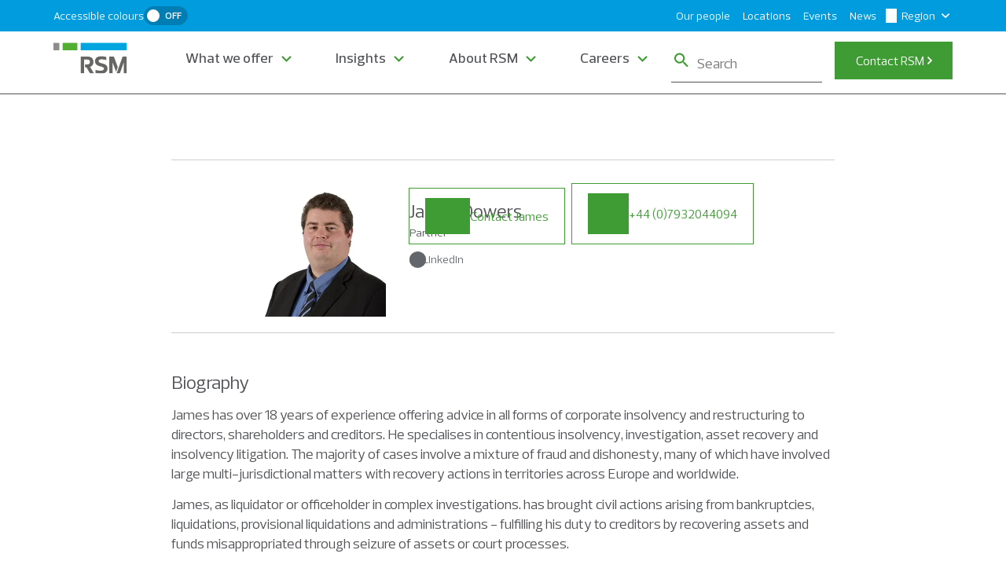

--- FILE ---
content_type: text/html; charset=utf-8
request_url: https://www.rsmuk.com/our-people/james-dowers
body_size: 896
content:
<!DOCTYPE html>
<html>
  <head>
    <title>James Dowers - our people | RSM UK</title>
    <link rel="canonical" href="https://www.rsmuk.com/our-people/james-dowers">
    <meta name="description" content="James is a partner based in our London office with over 18 years of experience offering advice in all forms of corporate insolvency and restructuring to directors, shareholders and creditors.">
    <meta property="og:title" content="James Dowers - our people | RSM UK">
    <meta property="og:description" content="James is a partner based in our London office with over 18 years of experience offering advice in all forms of corporate insolvency and restructuring to directors, shareholders and creditors.">
    <meta property="og:url" content="https://www.rsmuk.com/our-people/james-dowers">
    <meta property="og:image" content="https://www.rsmuk.com/our-people/media_142aaef7dd07a76ac2ae7598d04c3c9eb851ed145.jpg?width=1200&#x26;format=pjpg&#x26;optimize=medium">
    <meta property="og:image:secure_url" content="https://www.rsmuk.com/our-people/media_142aaef7dd07a76ac2ae7598d04c3c9eb851ed145.jpg?width=1200&#x26;format=pjpg&#x26;optimize=medium">
    <meta name="twitter:card" content="summary_large_image">
    <meta name="twitter:title" content="James Dowers - our people | RSM UK">
    <meta name="twitter:description" content="James is a partner based in our London office with over 18 years of experience offering advice in all forms of corporate insolvency and restructuring to directors, shareholders and creditors.">
    <meta name="twitter:image" content="https://www.rsmuk.com/our-people/media_142aaef7dd07a76ac2ae7598d04c3c9eb851ed145.jpg?width=1200&#x26;format=pjpg&#x26;optimize=medium">
    <meta name="breadcrumbs" content="true">
    <meta name="published-time" content="2025-06-27T23:46:17.928Z">
    <meta name="modified-time" content="2025-06-17T21:30:25.859Z">
    <meta name="viewport" content="width=device-width, initial-scale=1">
    <script src="/scripts/aem.js" type="module"></script>
    <script src="/scripts/scripts.js" type="module"></script>
    <link rel="stylesheet" href="/styles/styles.css">
  </head>
  <body>
    <header></header>
    <main>
      <div>
        <div class="profile-block">
          <div>
            <div>
              <picture>
                <source type="image/webp" srcset="./media_142aaef7dd07a76ac2ae7598d04c3c9eb851ed145.jpg?width=2000&#x26;format=webply&#x26;optimize=medium" media="(min-width: 600px)">
                <source type="image/webp" srcset="./media_142aaef7dd07a76ac2ae7598d04c3c9eb851ed145.jpg?width=750&#x26;format=webply&#x26;optimize=medium">
                <source type="image/jpeg" srcset="./media_142aaef7dd07a76ac2ae7598d04c3c9eb851ed145.jpg?width=2000&#x26;format=jpg&#x26;optimize=medium" media="(min-width: 600px)">
                <img loading="lazy" alt="" src="./media_142aaef7dd07a76ac2ae7598d04c3c9eb851ed145.jpg?width=750&#x26;format=jpg&#x26;optimize=medium" width="360" height="361">
              </picture>
            </div>
          </div>
          <div>
            <div>
              <p>James Dowers</p>
              <p>Partner</p>
              <p>+44 (0)7932044094</p>
            </div>
          </div>
          <div>
            <div><a href="https://uk.linkedin.com/in/james-dowers-4a289091"><span class="icon icon-linkedin"></span>LinkedIn</a></div>
          </div>
          <div>
            <div>inquiry-categories:new-business-enquiry</div>
          </div>
          <div>
            <div>true</div>
          </div>
        </div>
        <div class="section-metadata">
          <div>
            <div>style</div>
            <div>container-w-844</div>
          </div>
        </div>
      </div>
      <div>
        <h3 id="biography">Biography</h3>
        <p>James has over 18 years of experience offering advice in all forms of corporate insolvency and restructuring to directors, shareholders and creditors. He specialises in contentious insolvency, investigation, asset recovery and insolvency litigation. The majority of cases involve a mixture of fraud and dishonesty, many of which have involved large multi-jurisdictional matters with recovery actions in territories across Europe and worldwide.</p>
        <p>James, as liquidator or officeholder in complex investigations. has brought civil actions arising from bankruptcies, liquidations, provisional liquidations and administrations - fulfilling his duty to creditors by recovering assets and funds misappropriated through seizure of assets or court processes.</p>
        <p>James is a licensed Insolvency Practitioner, a member of the ICAEW as well as the Association of Business Recovery Practitioners. He is a regular speaker at seminars educating Government departments, solicitors and other creditors in all aspects of insolvency.</p>
        <div class="section-metadata">
          <div>
            <div>style</div>
            <div>container-w-844</div>
          </div>
        </div>
      </div>
      <div>
        <div class="section-metadata">
          <div>
            <div></div>
          </div>
        </div>
      </div>
      <div>
        <div class="section-metadata">
          <div>
            <div></div>
          </div>
        </div>
      </div>
    </main>
    <footer></footer>
  </body>
</html>


--- FILE ---
content_type: text/html; charset=utf-8
request_url: https://www.rsmuk.com/footer.plain.html
body_size: 694
content:

<div>
  <div class="columns">
    <div>
      <div>
        <h3 id="the-power-of-being-understood">THE POWER OF BEING UNDERSTOOD</h3>
        <h4 id="audit--tax--consulting">Audit | Tax | Consulting</h4>
      </div>
      <div>
        <p><a href="/"><span class="icon icon-logomark"></span></a></p>
        <h4 id="follow-rsmuk-insta-linkedin-youtube">Follow RSMUK:<a href="https://www.instagram.com/rsm.uk/"><span class="icon icon-insta"></span></a><a href="https://www.linkedin.com/company/rsm-uk"><span class="icon icon-linkedin"></span></a><a href="http://www.youtube.com/c/Rsmuk1"><span class="icon icon-youtube"></span></a></h4>
      </div>
    </div>
  </div>
  <div class="section-metadata">
    <div>
      <div></div>
    </div>
  </div>
</div>
<div>
  <div class="columns">
    <div>
      <div>
        <h3 id="rsm-links">RSM Links</h3>
        <ul>
          <li><a href="/offices" title="Local offices">Local offices</a></li>
          <li><a href="/misuse-of-rsm-name-and-brand" title="Misuse of RSM name and brand">Fraud alert – telephone and email scams</a></li>
          <li><a href="https://news.rsmuk.com/preference-centre/" title="Choose your email preferences">Choose your email preferences</a></li>
          <li><a href="/gender-pay-gap-information" title="Gender pay gap information">Gender pay gap information</a></li>
          <li><a href="https://shareauction.rsmuk.com/" title="RSM shareholder login">RSM shareholder login</a></li>
          <li><a href="/our-people" title="Our people">Our people</a></li>
          <li><a href="/accessibility" title="Accessibility">Accessibility</a></li>
          <li><a href="/about-rsm/our-reports/our-transparency-reports" title="Our transparency reports">Our transparency reports</a></li>
          <li><a href="/freedom-of-information-and-environmental-information" title="Freedom of Information and Environmental Information">Freedom of Information and Environmental Information</a></li>
          <li><a href="https://www.rsmlink.global/" title="RSM member login">RSM member login</a></li>
        </ul>
      </div>
      <div>
        <h3 id="international-services">International services</h3>
        <ul>
          <li><a href="/what-we-offer/services/audit-services" title="Audit services">Audit services</a></li>
          <li><a href="/what-we-offer/services/deal-services" title="Audit services">Deal services</a></li>
          <li><a href="/what-we-offer/services/consulting/forensic-and-investigation-services" title="Audit services">Forensic and investigation services</a></li>
          <li><a href="/what-we-offer/services/tax/people-advisory-services" title="Audit services">People advisory services</a></li>
          <li><a href="/what-we-offer/services/consulting/risk-and-governance" title="Audit services">Risk and governance</a></li>
          <li><a href="/what-we-offer/services/consulting/business-transformation" title="Audit services">Business transformation</a></li>
          <li><a href="/what-we-offer/services/consulting/finance-function-support" title="Finance function support">Finance function support</a></li>
          <li><a href="/what-we-offer/services/tax/legal-services" title="Legal services">Legal services</a></li>
          <li><a href="/what-we-offer/services/consulting/restructuring" title="Restructuring">Restructuring</a></li>
          <li><a href="/what-we-offer/services/tax" title="Tax">Tax</a></li>
        </ul>
      </div>
      <div>
        <h3 id="worldwide-locations">Worldwide locations</h3>
        <ul>
          <li><a href="https://www.rsm.global/africa" title="Africa">Africa</a></li>
          <li><a href="https://www.rsm.global/asiapacific" title="Africa">Asia Pacific</a></li>
          <li><a href="https://www.rsm.global/europe" title="Africa">Europe</a></li>
          <li><a href="https://www.rsm.global/latinamerica/en/region/latin-america" title="Africa">Latin America</a></li>
          <li><a href="https://www.rsm.global/mena" title="Africa">Middle East and North Africa</a></li>
          <li><a href="https://www.rsm.global/northamerica" title="Africa">North America</a></li>
        </ul>
      </div>
    </div>
  </div>
  <div class="section-metadata">
    <div>
      <div></div>
    </div>
  </div>
</div>
<div>
  <p>The UK group of companies and LLPs trading as RSM is a member of the RSM network. RSM is the trading name used by the members of the RSM network. Each member of the RSM network is an independent accounting and consulting firm which practises in its own right. The RSM network is not itself a separate legal entity in any jurisdiction. <a href="/legal-statements">Read more</a></p>
  <div class="columns">
    <div>
      <div>© 2026 RSM UK Group LLP. All rights reserved.</div>
      <div>
        <ul>
          <li><a href="/legal-statements">Legal statements</a></li>
          <li><a href="/privacy-and-cookies">Privacy and cookies</a></li>
          <li><a href="/slavery-and-human-trafficking">Slavery and human trafficking</a></li>
        </ul>
      </div>
    </div>
  </div>
  <div class="section-metadata">
    <div>
      <div></div>
    </div>
  </div>
</div>


--- FILE ---
content_type: text/css; charset=utf-8
request_url: https://www.rsmuk.com/blocks/columns/columns.css
body_size: 577
content:
.section.grey-bg.columns-container {
    background-color: var(--rsm-extra-light-grey);
    padding-bottom: 70px;
}

.columns > div {
    display: flex;
    flex-direction: column;
}

.columns > div > div {
    order: 1;
}

main .columns > div > div {
    margin-bottom: 30px;
}

.columns > div > .columns-img-col {
    order: 0;
}

.columns.unset-height div img {
    max-height: unset;
    width: 100%;
}

.columns > div > .columns-img-col img {
    display: block;
}

.columns .column-img {
    margin-top: 0;
    display: flex;
}

.columns.centredh-img .column-img {
    align-items: center;
}

.columns.centredv-img .column-img {
    justify-content: center;
}

.columns.top-img .column-img {
    align-items: flex-start;
}

.columns.bottom-img .column-img {
    align-items: flex-end;
}

.columns.left-img .column-img {
    justify-content: flex-start;
}

.columns.right-img .column-img {
    justify-content: flex-end;
}

.columns.left-text .column-title,
.columns.left-text .column-text {
    text-align: left;
}

.columns.centredv-text .column-title,
.columns.centredv-text .column-text {
    text-align: center;
}

.columns.right-text .column-title,
.columns.right-text .column-text {
    text-align: right;
}

.columns h2 {
    color: var(--rsm-blue);
}

.columns.grey-background {
    background-color: var(--rsm-extra-extra-light-grey);
}

.columns.grey-background > div {
    display: flex;
}

.columns.grey-background > div > div {
    margin-bottom: unset;
}

:is(.tabs, .accordion) .columns > div div:not(.columns-img-col) {
    gap: 0;
    padding: 0 20px;
}

.columns.grey-background > div div:not(.columns-img-col) {
    gap: 0;
    padding: 20px;
}

.tabs .contents-wrapper .container-w-844 .columns > div {
    gap: 24px;
}

.tabs .contents-wrapper .container-w-844 .columns > div > div {
    padding: 20px 0;
}

main
    > :is(.section.tabs-wrapper)
    .container-w-844
    > div:has(.columns.grey-background) {
    padding: unset;
}

:is(.tab .tab-content, .accordion-item .accordion-body) .columns-container.contents {
    margin-top: 0;
}

:is(.tabs, .accordion) .columns.centredh-img:not(.unset-height) .columns-img-col img {
    margin: 0 auto;
}

:is(.tabs, .accordion) .columns.centredv-img:not(.unset-height) .columns-img-col {
    margin: auto 0;
    height: 100%;
}

:is(.tabs, .accordion) .columns.right-img:not(.unset-height) .columns-img-col img {
    margin: auto;
    margin-right: 0;
}

:is(.tab .tab-content, .accordion-item .accordion-body):has(.columns) {
    padding: 0;
}


:is(.tabs, .accordion) .contents-wrapper:has(.columns.grey-background) .columns-container {
    margin: 0;
}

:is(.tabs, .accordion) .columns.unset-height .column-img {
    height: 100%;
    margin-bottom: 0;
}

@media (max-width: 986px) {
    .columns.hlayout > div {
        flex-flow: row wrap;
        gap: 24px;
    }

    .columns.hlayout.centredv-img > div {
        justify-content: center;
    }
}

@media (min-width: 987px) {
    .columns > div {
        flex-direction: unset;
        gap: 24px;
    }

    .columns > div > div {
        flex: 1;
        order: unset;
        position: relative;
        height: 100%;
    }

    .columns .column-img {
        margin-top: 0;
        display: flex;
        object-fit: contain;
        width: 100%;
    }

    .columns.grey-background {
        background-color: var(--rsm-extra-extra-light-grey);
    }

    :is(.tabs, .accordion) .columns > div {
        gap: 0;
        padding-right: 0;
        overflow: hidden;
    }

    .columns.grey-background > div > div {
        margin-bottom: unset;
    }

    :is(.tabs, .accordion) .columns > div > div {
        display: flex;
        flex-direction: column;
        flex: 1;
        width: 50%;
        max-width: 1280px;
        margin-bottom: 0;
    }

    .columns.grey-background > div div:not(.columns-img-col) {
        gap: 0;
        padding: 40px;
    }

    :is(.tabs, .accordion) .columns > div div:not(.columns-img-col) {
        gap: 0;
        padding: 40px;
    }

    :is(.tabs, .accordion) .columns .columns-img-col picture {
        height: 100%;
    }

    :is(.tabs, .accordion) .columns .columns-img-col img {
        display: block;
        object-fit: cover;
        width: auto;
        max-width: 100%;
        max-height: 100%;
    }

    :is(.tabs, .accordion) .columns.unset-height .columns-img-col img {
        height: 100%;
        width: 100%;
    }
}

@media (min-width: 1201px) {
    :is(.tabs, .accordion) .columns.unset-height .columns-img-col img {
        padding-left: 0;
        padding-right: 0;
    }
}


--- FILE ---
content_type: text/javascript; charset=utf-8
request_url: https://www.rsmuk.com/scripts/styleguide.js
body_size: -218
content:
import { buildBlock, decorateBlock, loadBlock } from './aem.js';

export default async function loadStyleGuide() {
  const styleGuideBlock = buildBlock('styleguide', '');
  document.querySelector('main').append(styleGuideBlock);
  decorateBlock(styleGuideBlock);

  return loadBlock(styleGuideBlock);
}


--- FILE ---
content_type: text/javascript; charset=utf-8
request_url: https://www.rsmuk.com/scripts/common/titleUtils.js
body_size: 133
content:
/**
 * Removes a trailing ' | RSK UK' from a title string.
 * @param {string} title - The original article title.
 * @returns {string} - The cleaned title.
 */
export default function formatTitle(title) {
  return title.replace(/\s*\|\s*RSM UK$/, '');
}

/**
 * Sets the title attribute of all <a> links on the page to their visible text.
 * Adds the url after "read more", title to be more descriptive.
 */
export function syncAllLinkTitles() {
  const links = document.querySelectorAll('a');
  links.forEach((link) => {
    const text = link.textContent.trim();
    if (!text) return;

    if (text.toLowerCase() === 'read more') {
      const href = link.getAttribute('href') || '';
      const description = href
        .replace(/^\//, '')
        .replace(/[-_]/g, ' ')
        .replace(/\..+$/, '')
        .replace(/\//g, ' ')
        .trim();

      link.setAttribute('title', `Read more about our ${description}`);
    } else {
      link.setAttribute('title', text);
    }
  });
}


--- FILE ---
content_type: text/javascript; charset=utf-8
request_url: https://www.rsmuk.com/scripts/common/schemas.js
body_size: 1024
content:
import { getConfigFile, addLdJsonScript } from './configUtils.js';

async function initOrgSchema() {
  const configData = await getConfigFile();

  function getConfigValue(key) {
    const items = configData.find((item) => item.key === key);
    return items ? items.value : undefined;
  }

  const orgName = getConfigValue('org-name');
  const orgUrl = getConfigValue('org-url');
  const orgTwitter = getConfigValue('org-twitter');
  const orgInsta = getConfigValue('org-insta');
  const orgYoutube = getConfigValue('org-youtube');
  const orgLinkedIn = getConfigValue('org-linkedin');
  const orgDesc = getConfigValue('org-description');
  const orgLogo = getConfigValue('org-logo');

  const schema = {
    '@context': 'https://schema.org',
    '@type': 'Organization',
    url: orgUrl,
    sameAs: [orgInsta, orgLinkedIn, orgTwitter, orgYoutube],
    logo: window.location.origin + orgLogo,
    name: orgName,
    description: orgDesc,
  };

  addLdJsonScript(schema);
}

async function initArticleSchema() {
  const getMeta = (name) => document.querySelector(`meta[name="${name}"]`)?.content || '';
  const getMetaProperty = (property) => document.querySelector(`meta[property="${property}"]`)?.content || '';

  const rawAuthors = getMeta('author').split(',')
    .map((item) => item.trim().replace('authors:', ''));

  const authorSchema = rawAuthors.map((authorSlug) => {
    const name = authorSlug
      .split('-')
      .map((part) => part.charAt(0).toUpperCase() + part.slice(1))
      .join(' ');

    return {
      '@type': 'Person',
      name,
      url: `https://rsmuk.com/our-people/${authorSlug}`,
    };
  });

  const type = window.location.href.includes('/news/') ? 'NewsArticle' : 'Article';

  const schema = {
    '@context': 'https://schema.org',
    '@type': type,
    headline: getMetaProperty('og:title'),
    image: getMetaProperty('og:image'),
    datePublished: getMeta('published-time'),
    dateModified: getMeta('modified-time'),
    author: authorSchema,
  };

  addLdJsonScript(schema);
}

async function initPeopleSchema() {
  const getMeta = (name) => document.querySelector(`meta[name="${name}"]`)?.content || '';
  const getMetaProperty = (property) => document.querySelector(`meta[property="${property}"]`)?.content || '';

  const rawSocialLinks = document.querySelectorAll('main div.profile-block > div:nth-child(3) div a');

  const socialHrefs = Array.from(rawSocialLinks, (link) => link.href);

  const schema = {
    '@context': 'https://schema.org',
    '@type': 'ProfilePage',
    dateCreated: getMeta('published-time'),
    dateModified: getMeta('modified-time'),
    mainEntity: {
      '@type': 'Person',
      name: getMeta('author'),
      image: getMetaProperty('og:image'),
      sameAs: socialHrefs,
    },
  };

  addLdJsonScript(schema);
}

async function initOfficeSchema() {
  const locationName = document.querySelector('main div.office > div:nth-child(3) > div');
  const rawAddress = document.querySelector('main div.office > div:nth-child(4) > div');
  const coordinates = document.querySelector('main div.office > div:nth-child(5) > div');
  const contact = document.querySelector('main div.office > div:nth-child(6) > div');
  const officeUrl = window.location.href;

  const address = rawAddress.innerHTML
    .replace(/<\/?p>/g, '') // Remove <p> and </p> tags
    .split(/<br\s*\/?>/i) // Split on <br>, allowing for variations like <br/> or <br>
    .map((line) => line.trim());

  const [latitude, longitude] = coordinates.textContent.split(',').map((coord) => coord.trim());

  const schema = {
    '@context': 'https://schema.org',
    '@type': 'LocalBusiness',
    name: 'rsmuk',
    address: {
      '@type': 'PostalAddress',
      streetAddress: `${address[0]}, ${address[1]}, ${address[2]}`,
      addressLocality: locationName.textContent,
      postalCode: address[4],
      addressCountry: 'GB',
    },
    geo: {
      '@type': 'GeoCoordinates',
      latitude,
      longitude,
    },
    url: officeUrl,
    telephone: contact.textContent,
  };

  addLdJsonScript(schema);
}

export default async function initSchema() {
  if (window.location.href.includes('/news/') || window.location.href.includes('/insights/')) {
    initArticleSchema();
    return;
  }

  if (window.location.href.includes('/our-people/')) {
    initPeopleSchema();
    return;
  }

  const urlPath = window.location.pathname;

  if (/^\/offices\/[^/]+/.test(urlPath)) {
    initOfficeSchema();
    return;
  }

  initOrgSchema();
}


--- FILE ---
content_type: text/javascript; charset=utf-8
request_url: https://www.rsmuk.com/blocks/footer/footer.js
body_size: 1108
content:
import { getMetadata } from '../../scripts/aem.js';
import { loadFragment } from '../fragment/fragment.js';
import { syncAllLinkTitles } from '../../scripts/common/titleUtils.js';

function addFooterClasses(block) {
  const footerFirstDiv = block.querySelector('.footer > div > div:nth-child(1)');
  footerFirstDiv.classList.add('footer-section-one');

  const footerLinks = block.querySelector('footer > div > div > div:nth-child(2)');
  footerLinks.classList.add('footer-links');

  const footerRights = block.querySelector('footer > div > div > div:nth-child(3)');
  footerRights.classList.add('footer-rights');

  const footerSocialIcons = block.querySelector('footer .footer-section-one div:nth-child(2)');
  footerSocialIcons.classList.add('footer-socials');
}

function bindEvents(block) {
  // Add classes to footer links and handle click events
  const footerLinksHeading = block.querySelectorAll('.footer-links h3');
  const footerLinksList = block.querySelectorAll('.footer-links > div > div > div > div ul');

  footerLinksList.forEach((list) => {
    list.classList.add('footer-links-list');
  });

  const handleFooterLinkClick = (heading, index) => {
    if (window.innerWidth < 900) {
      const list = footerLinksList[index];
      const isExpanded = heading.getAttribute('aria-expanded') === 'true';

      heading.setAttribute('aria-expanded', !isExpanded);
      heading.classList.toggle('clicked', !isExpanded);
      list.style.display = isExpanded ? 'none' : 'block';
    }
  };

  footerLinksHeading.forEach((heading, index) => {
    heading.setAttribute('aria-expanded', 'false');
    heading.classList.remove('clicked');
    heading.addEventListener('click', () => handleFooterLinkClick(heading, index));
  });
}

function handleLogoChange(block) {
  // Function to move footer logo based on screen size
  const footerTitle = block.querySelector('h3#the-power-of-being-understood');
  const footerTitleDiv = footerTitle.parentNode;
  const footerLogo = block.querySelector('footer .footer > div > div:nth-child(1) p');

  const linksHeading = block.querySelectorAll('.footer-links h3');
  const linksList = block.querySelectorAll('.footer-links .footer-links-list');
  const socialIcons = block.querySelector('.footer-socials');

  const moveLogo = (isMobile) => {
    if (isMobile) {
      footerTitleDiv.appendChild(footerLogo);
      return;
    }
    socialIcons.appendChild(footerLogo);
  };

  // Function to check window width and adjust footer layout
  const checkWidth = () => {
    const isMobile = window.innerWidth < 900;

    linksHeading.forEach((heading) => {
      heading.setAttribute('aria-expanded', !isMobile);
      heading.classList.toggle('clicked', false);
    });

    linksList.forEach((list) => {
      list.style.display = isMobile ? 'none' : 'block';
    });

    moveLogo(isMobile);
  };

  window.addEventListener('resize', checkWidth);
  checkWidth(); // Initial check
}

// function to add attributes to link
function addAttributesToLinks(block) {
  const footerAtagLinks = block.querySelectorAll('.footer > * a ');
  const footerRightsFirstLink = block.querySelector('.footer-rights > div:nth-child(1) a');

  if (footerRightsFirstLink) {
    footerRightsFirstLink.setAttribute('aria-label', 'Read more about our legal statements');
  }

  footerAtagLinks.forEach((a) => {
    if (a === footerRightsFirstLink) {
      return;
    }

    if (!a.hasAttribute('aria-label')) {
      if (a.href.includes('instagram.com')) {
        a.setAttribute('aria-label', 'Instagram');
      } else if (a.href.includes('linkedin.com')) {
        a.setAttribute('aria-label', 'LinkedIn');
      } else if (a.href.includes('twitter.com') || a.href.includes('x.com')) {
        a.setAttribute('aria-label', 'X (formerly Twitter)');
      } else if (a.href.includes('youtube.com')) {
        a.setAttribute('aria-label', 'YouTube');
      } else {
        a.setAttribute('aria-label', 'Social media link');
      }
    }
  });
}

/**
 * Loads and decorates the footer
 * @param {Element} block The footer block element
 */
export default async function decorate(block) {
  try {
    // Load footer as fragment
    const footerMeta = getMetadata('footer');
    const footerPath = footerMeta ? new URL(footerMeta, window.location).pathname : '/footer';
    const fragment = await loadFragment(footerPath);

    // Decorate footer DOM
    block.textContent = '';
    const footer = document.createElement('div');
    while (fragment.firstElementChild) footer.append(fragment.firstElementChild);
    block.append(footer);
  } catch (error) {
    /* eslint no-console: ["error", { allow: ["error"] }] */
    console.error('Error loading footer:', error);
  }

  addFooterClasses(block);
  addAttributesToLinks(block);
  bindEvents(block);
  handleLogoChange(block);
  syncAllLinkTitles();
}


--- FILE ---
content_type: text/javascript; charset=utf-8
request_url: https://www.rsmuk.com/blocks/columns/columns.js
body_size: 37
content:
export default function decorate(block) {
  const cols = [...block.firstElementChild.children];
  block.classList.add(`columns-${cols.length}-cols`);

  block.querySelectorAll('p').forEach((p) => {
    if (p.querySelector('img')) {
      p.classList.add('column-img');
    }
    if (!p.querySelector('img')) {
      p.classList.add('column-text');
    }
  });

  block.querySelectorAll('h1, h2, h3, h4, h5, h6').forEach((el) => {
    el.classList.add('column-title');
  });

  // setup image columns
  [...block.children].forEach((row) => {
    [...row.children].forEach((col) => {
      const pic = col.querySelector('picture');
      if (pic) {
        const picWrapper = pic.closest('div');
        if (picWrapper && picWrapper.children.length === 1) {
          // picture is only content in column
          picWrapper.classList.add('columns-img-col');
        }
      }
    });
  });
}


--- FILE ---
content_type: text/javascript; charset=utf-8
request_url: https://www.rsmuk.com/blocks/header/header-content/navigation.js
body_size: 4222
content:
import { getMetadata } from '../../../scripts/aem.js';
import { loadFragment } from '../../fragment/fragment.js';

export const isDesktop = window.matchMedia('(min-width: 1200px)');

export function closeOnEscape(e) {
  if (e.code === 'Escape') {
    const nav = document.getElementById('nav');
    const navSections = nav.querySelector('.nav-sections');
    const navSectionExpanded = navSections.querySelector('[aria-expanded="true"]');
    if (navSectionExpanded && isDesktop.matches) {
      // eslint-disable-next-line no-use-before-define
      toggleAllNavSections(navSections);
      navSectionExpanded.focus();
    } else if (!isDesktop.matches) {
      // eslint-disable-next-line no-use-before-define
      toggleMenu(nav, navSections);
      nav.querySelector('button').focus();
    }
  }
}

export function closeOnFocusLost(e) {
  const nav = e.currentTarget;
  if (!nav.contains(e.relatedTarget)) {
    const navSections = nav.querySelector('.nav-sections');
    const navSectionExpanded = navSections.querySelector('[aria-expanded="true"]');
    if (navSectionExpanded && isDesktop.matches) {
      // eslint-disable-next-line no-use-before-define
      toggleAllNavSections(navSections, false);
    } else if (!isDesktop.matches) {
      // eslint-disable-next-line no-use-before-define
      toggleMenu(nav, navSections, false);
    }
  }
}

export function openOnKeydown(e) {
  const focused = document.activeElement;
  const isNavDrop = focused.className === 'nav-drop';
  if (isNavDrop && (e.code === 'Enter' || e.code === 'Space')) {
    e.preventDefault();
    const dropExpanded = focused.getAttribute('aria-expanded') === 'true';
    // eslint-disable-next-line no-use-before-define
    toggleAllNavSections(focused.closest('.nav-sections'));
    focused.setAttribute('aria-expanded', dropExpanded ? 'false' : 'true');
  }
}

export function focusNavSection() {
  document.activeElement.addEventListener('keydown', openOnKeydown);
}

/**
 * Toggles all nav sections
 * @param {Element} sections The container element
 * @param {Boolean} expanded Whether the element should be expanded or collapsed
 */
export function toggleAllNavSections(sections, expanded = false) {
  sections
    .querySelectorAll('.nav-sections .default-content-wrapper > ul > li')
    .forEach((section) => {
      section.setAttribute('aria-expanded', expanded);
    });
}

/**
 * Clones cards for the currently active dropdown in desktop view.
 * @param {HTMLElement} nav The navigation element.
 */
export function cloneCards(nav, activeItem = null) {
  const cardsContainer = nav.querySelector('.cards-container');
  const cards = cardsContainer?.querySelectorAll('.cards-card-body ul li p');
  const hasCardLis = activeItem
    ? [activeItem.closest('[data-section="has-card"]')].filter(Boolean)
    : nav.querySelectorAll('[data-section="has-card"]');

  hasCardLis.forEach((hasCardLi) => {
    const hasCardUl = hasCardLi.querySelector('ul');
    if (!hasCardUl) return;
    hasCardUl.querySelectorAll('.cards-item').forEach((card) => card.remove());

    hasCardUl.querySelectorAll('li').forEach((liItem) => {
      liItem.classList.add('card-target');
      const liText = liItem.textContent.trim().toLowerCase();
      cards.forEach((cardTextElement) => {
        if (cardTextElement.textContent.trim().toLowerCase() === liText) {
          const cardWrapper = cardTextElement.closest('.cards.block');
          if (cardWrapper) {
            const clonedCardWrapper = cardWrapper.cloneNode(true);
            clonedCardWrapper.style.display = 'grid';
            const newLi = document.createElement('li');
            newLi.classList.add('cards-item');
            newLi.appendChild(clonedCardWrapper);
            hasCardUl.appendChild(newLi);
          }
        }
      });
    });
  });

  const dropdownCards = nav.querySelectorAll('.dropdown-tab-has-card');
  dropdownCards.forEach((card) => {
    card.style.display = 'grid';
  });
}

export function removeNavDropArrows() {
  const navDrops = document.querySelectorAll('.nav-drop');
  navDrops.forEach((drop) => {
    if (drop.classList.contains('expand')) {
      drop.querySelectorAll('.icon-right-wrapper').forEach((wrapper) => wrapper.remove());
      drop.classList.remove('expand');
    }
  });
}

export function updateNavDropArrows() {
  const navDrops = document.querySelectorAll('.nav-drop');
  if (!isDesktop.matches) {
    navDrops.forEach((drop) => {
      if (drop.classList.contains('expand')) return;
      drop.classList.add('expand');
      if (drop.classList.contains('expand')) {
        const wrapper = document.createElement('div');
        wrapper.className = 'icon-right-wrapper';

        const arrow = document.createElement('span');
        arrow.className = 'icon icon-right';
        arrow.addEventListener('click', (e) => {
          e.preventDefault();
        });

        wrapper.appendChild(arrow);
        drop.appendChild(wrapper);
      }
    });
  }
}

export function resetNav(nav) {
  const allDataSections = nav.querySelectorAll('[data-section]');
  allDataSections.forEach((section) => {
    section.style.display = 'none';
  });

  const dropdownTabContentMenus = nav.querySelectorAll('.dropdown-tab-content-menu');
  dropdownTabContentMenus.forEach((menu) => menu.remove());

  nav.querySelectorAll('.dropdown-tab-content-menu').forEach((el) => el.remove());
  const activeDropdownItems = nav.querySelectorAll('.dropdown-item.active');
  activeDropdownItems.forEach((activeDropdownItem) => {
    activeDropdownItem.classList.remove('active');
  });

  const defaultActiveItems = nav.querySelectorAll('.nav-drop > ul > li:nth-child(1) > ul > li:not(:nth-child(1)):nth-child(2)');
  defaultActiveItems.forEach((defaultActiveItem) => {
    defaultActiveItem.classList.add('active');
    const sectionName = defaultActiveItem.textContent.trim().toLowerCase().replace(/\s+/g, '-');
    const activeDataSections = nav.querySelectorAll(`[data-section="${sectionName}"]`);
    if (isDesktop.matches) {
      activeDataSections.forEach((activeDataSection) => {
        activeDataSection.style.display = 'grid';
      });
    }
  });
  if (isDesktop.matches) {
    cloneCards(nav);
    removeNavDropArrows();
  }
}

export function setBodyClass(nav) {
  if (!isDesktop.matches) {
    document.body.classList.remove('default-body');
    document.body.classList.add('has-navbar');
    updateNavDropArrows();
  } else {
    document.body.classList.add('default-body');
    document.body.classList.remove('has-navbar');
    resetNav(nav);
  }
}

/**
 * Toggles the entire nav
 * @param {Element} nav The container element
 * @param {Element} navSections The nav sections within the container element
 * @param {*} forceExpanded Optional param to force nav expand behavior when not null
 */
export function toggleMenu(nav, navSections, forceExpanded = null) {
  const expanded = forceExpanded !== null ? !forceExpanded : nav.getAttribute('aria-expanded') === 'true';
  nav.setAttribute('aria-expanded', expanded ? 'false' : 'true');
  const button = nav.querySelector('.nav-hamburger button');
  document.body.style.overflowY = expanded || isDesktop.matches ? '' : 'hidden';
  button.setAttribute('aria-label', expanded ? 'Open navigation' : 'Close navigation');

  setBodyClass(nav);

  const navDrops = navSections.querySelectorAll('.nav-drop');

  if (!isDesktop.matches) {
    navDrops.forEach((drop) => {
      if (!expanded) {
        drop.setAttribute('aria-expanded', 'false');
      }
    });
  }

  // Enable or disable keyboard accessibility for desktop
  if (isDesktop.matches) {
    navDrops.forEach((drop) => {
      if (!drop.hasAttribute('tabindex')) {
        drop.setAttribute('tabindex', 0);
        drop.addEventListener('focus', focusNavSection);
      }
    });
  } else {
    navDrops.forEach((drop) => {
      drop.removeAttribute('tabindex');
      drop.removeEventListener('focus', focusNavSection);
      drop.addEventListener('click', () => {
        const isDropExpanded = drop.getAttribute('aria-expanded') === 'true';
        drop.setAttribute('aria-expanded', isDropExpanded);
        if (isDropExpanded) {
          navDrops.forEach((otherDrop) => {
            if (otherDrop !== drop) {
              otherDrop.setAttribute('aria-expanded', 'false');
            }
          });
        }
        if (!isDesktop.matches) {
          const dropdownItems = drop.querySelectorAll('.dropdown-item');
          dropdownItems.forEach((item) => {
            item.classList.remove('active');
            item.setAttribute('aria-expanded', 'false');
            const content = item.querySelector('.dropdown-tab-content-menu');
            if (content) content.remove();
          });
        }
      });
    });
  }
  // Enable menu collapse on escape keypress
  if (!expanded || isDesktop.matches) {
    window.addEventListener('keydown', closeOnEscape);
    nav.addEventListener('focusout', closeOnFocusLost);
  }
  if (!isDesktop.matches) {
    window.removeEventListener('keydown', closeOnEscape);
    nav.removeEventListener('focusout', closeOnFocusLost);
  }
}

/**
 * Creates the class names in nav sections
 */
export function addSectionClasses(nav) {
  const classes = ['brand', 'sections', 'tools', 'topbar'];
  classes.forEach((c, i) => {
    const section = nav.children[i];
    if (section) section.classList.add(`nav-${c}`);
  });
}

/**
 * Creates and initializes the navigation structure.
 * @param {HTMLElement} block - The header block where navigation will be added.
 * @returns {Object} - Contains the navigation element and topbar wrapper.
 */
export async function createNav(block) {
  // Load nav fragment
  const navMeta = getMetadata('nav');
  const navPath = navMeta ? new URL(navMeta, window.location).pathname : '/nav';
  const fragment = await loadFragment(`${window.hlx.codeBasePath}${navPath}`);

  // Create base structure
  block.textContent = '';
  const topbarWrapper = document.createElement('div');
  topbarWrapper.classList.add('topbar-wrapper');

  // Build nav element
  const nav = document.createElement('nav');
  nav.id = 'nav';
  while (fragment.firstElementChild) nav.append(fragment.firstElementChild);

  addSectionClasses(nav);

  return { nav, topbarWrapper };
}

/**
 * Initializes a language dropdown menu in the navigation topbar.
 * @param {HTMLElement} dropdown - The dropdown element for language selection.
 * @param {HTMLElement} menu - The dropdown menu container element.
 */
export function initLanguageDropdown(dropdown, menu) {
  if (!dropdown || !menu) return;

  dropdown.classList.add('dropdown-region');
  dropdown.tabIndex = 0;
  dropdown.setAttribute('aria-label', 'Change region');
  dropdown.setAttribute('aria-haspopup', 'true');
  dropdown.setAttribute('aria-expanded', 'false');
  dropdown.setAttribute('role', 'button');

  menu.classList.add('dropdown-region-menu');
  menu.style.display = 'none';
}

/**
   * Sets up toggle behavior for dropdown menus (click, hover, and keyboard interactions).
   * @param {HTMLElement} dropdown - The dropdown element to toggle.
   * @param {HTMLElement} menu - The associated dropdown menu container element.
   */
export function setupDropdownToggle(dropdown, menu) {
  const toggleMenus = (isExpanded) => {
    dropdown.setAttribute('aria-expanded', !isExpanded);
    menu.style.display = isExpanded ? 'none' : 'block';
  };

  dropdown.addEventListener('click', (e) => {
    e.preventDefault();
    toggleMenus(dropdown.getAttribute('aria-expanded') === 'true');
  });

  dropdown.addEventListener('keydown', (e) => {
    if (e.code === 'Space' || e.code === 'Enter') {
      e.preventDefault();
      toggleMenus(dropdown.getAttribute('aria-expanded') === 'true');
    }
  });

  dropdown.addEventListener('mouseenter', () => {
    if (isDesktop.matches) {
      dropdown.setAttribute('aria-expanded', 'true');
      menu.style.display = 'block';
    }
  });

  // Optionally, keep menu open if mouse enters menu itself
  menu.addEventListener('mouseenter', () => {
    if (isDesktop.matches) {
      dropdown.setAttribute('aria-expanded', 'true');
      menu.style.display = 'block';
    }
  });
}

/**
     * Sets up handlers to close dropdown menus when hovering out,
     * clicking outside or pressing Escape.
     * @param {HTMLElement} dropdown - The dropdown element to close.
     * @param {HTMLElement} menu - The associated dropdown menu container element.
     */
export function setupDropdownCloseHandlers(dropdown, menu) {
  window.addEventListener('keydown', (e) => {
    if (e.code === 'Escape' && dropdown.getAttribute('aria-expanded') === 'true') {
      dropdown.setAttribute('aria-expanded', 'false');
      menu.style.display = 'none';
    }
  });

  document.addEventListener('click', (e) => {
    if (!dropdown.contains(e.target) && !menu.contains(e.target)) {
      dropdown.setAttribute('aria-expanded', 'false');
      menu.style.display = 'none';
    }
  });

  const closeDropdown = () => {
    if (isDesktop.matches) {
      dropdown.setAttribute('aria-expanded', 'false');
      menu.style.display = 'none';
    }
  };

  dropdown.addEventListener('mouseleave', closeDropdown);
  menu.addEventListener('mouseleave', closeDropdown);
}

/**
   * Sets up click and keyboard interactions for individual menu items.
   * @param {HTMLElement} menu - The container for the menu items.
   */
export function setupMenuItems(menu) {
  const menuItems = menu.querySelectorAll('li a');
  menuItems.forEach((item) => {
    item.tabIndex = 0;

    item.addEventListener('keydown', (e) => {
      if (e.code === 'Enter' || e.code === 'Space') {
        e.preventDefault();
        window.location.href = item.getAttribute('href');
      }
    });

    item.addEventListener('click', (e) => {
      e.preventDefault();
      const href = item.getAttribute('href');
      const target = item.getAttribute('target');
      if (target === '_blank') {
        window.open(href, '_blank');
      } else {
        window.location.href = href;
      }
    });
  });
}

/**
   * Handles navigation setup for the topbar section of the navigation system.
   * @param {HTMLElement} navTopbar - The topbar section of the navigation system.
   * @param {HTMLElement} topbarWrapper - Wrapper for the topbar content.
   */
export function handleTopbarNavigation(navTopbar, topbarWrapper) {
  if (!navTopbar) return;

  const dropdownLanguage = navTopbar.querySelector('div > ul > li:last-child p');
  const dropdownLanguageMenu = navTopbar.querySelector('div > ul > li:last-child ul');

  if (dropdownLanguage && dropdownLanguageMenu) {
    initLanguageDropdown(dropdownLanguage, dropdownLanguageMenu);
    setupDropdownToggle(dropdownLanguage, dropdownLanguageMenu);
    setupDropdownCloseHandlers(dropdownLanguage, dropdownLanguageMenu);
    setupMenuItems(dropdownLanguageMenu);
  }

  topbarWrapper.append(navTopbar);
}

/**
 * Sets up the main navigation structure by wrapping elements and handling the layout.
 * @param {HTMLElement} nav - The main navigation container element.
 * @param {HTMLElement} navTopbar - The topbar section of the navigation system.
 * @param {HTMLElement} topbarWrapper - Wrapper for the topbar content.
 */
export function setUpNav(nav, navTopbar, topbarWrapper) {
  handleTopbarNavigation(navTopbar, topbarWrapper);

  const navDiv = document.createElement('div');
  navDiv.classList.add('main-nav');
  const elementsToWrap = Array.from(nav.children).filter(
    (child) => !child.classList.contains('nav-topbar'),
  );
  elementsToWrap.forEach((element) => navDiv.append(element));
  nav.append(navDiv);
}

/**
 * Configures behavior for navigation sections with expandable/collapsible items.
 * @param {HTMLElement} navSections - The container for navigation sections.
 */
export function setupNavSections(navSections) {
  if (navSections) {
    navSections
      .querySelectorAll(':scope .default-content-wrapper > ul > li')
      .forEach((navSection) => {
        if (navSection.querySelector('ul')) navSection.classList.add('nav-drop');

        const handleInteraction = (e) => {
          if (e.type === 'mouseenter' && !isDesktop.matches) return;

          const expanded = navSection.getAttribute('aria-expanded') === 'true';
          toggleAllNavSections(navSections);
          navSection.setAttribute('aria-expanded', !expanded);
        };

        navSection.addEventListener('mouseenter', handleInteraction);

        navSection.addEventListener('click', (e) => {
          if (!e.target.closest('a') && !e.target.closest('.nav-drop')) {
            e.preventDefault();
          }
          handleInteraction(e);
        });

        isDesktop.addEventListener('change', () => {
          if (!isDesktop.matches) {
            navSection.setAttribute('aria-expanded', 'false');
          }
        });
      });
  }
}

/**
 * Hides all sections within a given container by setting their display to 'none'.
 * @param {HTMLElement} container - The container element holding the sections.
 */
export function hideAllSections(container) {
  container.querySelectorAll('[data-section]').forEach((item) => {
    item.style.display = 'none';
  });
}

/**
 * Displays content for a selected dropdown item in desktop view.
 * @param {HTMLElement} activeItem - The currently active dropdown item.
 * @param {NodeList} contentItems - The content items to display.
 * @param {HTMLElement} drop - The dropdown container element.
 */
export function displayDesktopContent(activeItem, contentItems, drop) {
  const existingContent = activeItem.parentElement.querySelector('.dropdown-tab-content-menu');
  if (existingContent) existingContent.remove();

  if (contentItems.length > 0) {
    hideAllSections(drop);

    contentItems.forEach((item) => {
      item.style.display = 'grid';
    });

    cloneCards(activeItem.closest('nav'));
  }
}

/**
   * Displays content for a selected dropdown item in mobile view.
   * @param {HTMLElement} activeItem - The currently active dropdown item.
   * @param {NodeList} contentItems - The content items to display.
   */
export function displayMobileContent(activeItem, contentItems) {
  hideAllSections(activeItem.parentElement);

  const existingContent = activeItem.parentElement.querySelector('.dropdown-tab-content-menu');
  if (existingContent) existingContent.remove();

  const wrapperDiv = document.createElement('div');
  wrapperDiv.classList.add('dropdown-tab-content-menu');

  contentItems.forEach((item) => {
    const clonedItem = item.cloneNode(true);
    clonedItem.style.display = 'grid';
    wrapperDiv.appendChild(clonedItem);
  });

  activeItem.parentElement.insertBefore(wrapperDiv, activeItem.nextSibling);
}

/**
 * Sets up branding elements within the navigation.
 * @param {HTMLElement} nav - The navigation container element.
 */
export function setupBranding(nav) {
  const navBrand = nav.querySelector('.nav-brand');
  const navBrandLink = navBrand?.querySelector('a');

  if (navBrandLink && !navBrandLink.getAttribute('aria-label')) {
    navBrandLink.setAttribute('aria-label', 'RSM Home');
  }

  const brandLogo = nav.querySelector('.icon-logomark img');
  if (brandLogo) {
    brandLogo.setAttribute('aria-label', 'RSM Footer Logo');
  }
  if (navBrand) {
    const brandLink = navBrand.querySelector('.button');
    if (brandLink) {
      brandLink.className = '';
      const buttonContainer = brandLink.closest('.button-container');
      if (buttonContainer) {
        buttonContainer.className = '';
      }
    }
  }
}

/**
 * Creates and initializes the hamburger menu for mobile navigation.
 * @param {HTMLElement} nav - The navigation container element.
 * @param {HTMLElement} navSections - The navigation sections within the container element.
 */
export function createHamburger(nav, navSections) {
  const hamburger = document.createElement('div');
  hamburger.classList.add('nav-hamburger');
  hamburger.innerHTML = `
      <button type="button" aria-controls="nav" aria-label="Open navigation">
        <span class="nav-hamburger-icon"></span>
      </button>
    `;

  // Add click event listener to toggle the menu
  hamburger.addEventListener('click', () => toggleMenu(nav, navSections));
  nav.prepend(hamburger);
  nav.setAttribute('aria-expanded', 'false');
  toggleMenu(nav, navSections, isDesktop.matches);
  isDesktop.addEventListener('change', () => { resetNav(nav); toggleMenu(nav, navSections, isDesktop.matches); });
}


--- FILE ---
content_type: image/svg+xml
request_url: https://www.rsmuk.com/icons/icon-right.svg
body_size: -192
content:
<svg width="29" height="49" viewBox="0 0 29 49" fill="none" xmlns="http://www.w3.org/2000/svg">
<path d="M0.599976 6.25L5.79997 0.630005L28.02 24.61L5.79997 48.59L0.599976 42.97L17.55 24.62L0.599976 6.26999V6.25Z" fill="black"/>
</svg>


--- FILE ---
content_type: text/javascript; charset=utf-8
request_url: https://www.rsmuk.com/blocks/tags/tags.js
body_size: 1482
content:
/**
 * Retrieves the content of a metadata tag. Multivalued metadata are returned
 * as a comma-separated list (or as an array of string if asArray is true).
 * @param {string} name The metadata name (or property)
 * @param {boolean} asArray Return an array instead of a comma-separated string
 * @returns {string|Array} The metadata value
 */
export function getMetadata(name, asArray = false) {
  const attr = name && name.includes(':') ? 'property' : 'name';
  const meta = [...document.head.querySelectorAll(`meta[${attr}="${name}"]`)].map((el) => el.content);
  return asArray ? meta : meta.join(', ');
}

/**
  * Capitalizes the first letter of a string and lowercases the rest.
  * @param {string} str
  * @returns {string}
  */
function capitalizeFirstLetter(str) {
  return str.charAt(0).toUpperCase() + str.slice(1).toLowerCase();
}

/**
  * Fetches tag mapping data from JSON file.
  * @returns {Promise<Array>} Array of tag mapping objects
  */
async function fetchTagMapping() {
  const response = await fetch('/tag-mapping.json');
  if (!response.ok) throw new Error(`Failed to fetch tag mapping: ${response.status}`);
  const data = await response.json();
  return data.data || [];
}

/**
  * Groups tags by their namespace.
  * @param {string} tagsString - Comma-separated tag string
  * @returns {Object} Object with namespaces as keys and arrays of tag objects as values
  */
function groupTagsByNamespace(tagsString) {
  const tagGroups = {};
  tagsString.split(',').forEach((tag) => {
    const cleanedTag = tag.trim();
    const [namespace, ...rest] = cleanedTag.split(':');
    const tagName = rest.join(':').trim();
    if (!tagName) return;
    if (!tagGroups[namespace]) tagGroups[namespace] = [];
    tagGroups[namespace].push({ cleanedTag, tagName });
  });
  return tagGroups;
}

/**
  * Creates a tag pill element.
  * @param {Object} tagData - Tag data object
  * @param {Array} tagMappings - Array of tag mapping objects
  * @returns {Element} The tag pill list item element
  */
function createTagPill({ cleanedTag, tagName }, tagMappings) {
  const listItem = document.createElement('li');
  const anchor = document.createElement('a');
  anchor.classList.add('tag-pill');
  anchor.textContent = capitalizeFirstLetter(tagName.replace(/-/g, ' '));
  const mapping = tagMappings.find((item) => item['Name Space'] === cleanedTag);
  if (mapping && mapping.URL) {
    const originUrl = window.location.origin;
    anchor.href = new URL(mapping.URL, originUrl).href;
  } else {
    anchor.href = '#';
  }
  listItem.appendChild(anchor);
  return listItem;
}

/**
  * Creates a namespace section with title and tags.
  * @param {string} namespace - The namespace name
  * @param {Array} tagArr - Array of tag objects for this namespace
  * @param {Array} tagMappings - Array of tag mapping objects
  * @returns {Element} The namespace section element
  */
function createNamespaceSection(namespace, tagArr, tagMappings) {
  const namespaceSection = document.createElement('div');
  namespaceSection.classList.add('tag-namespace-section');

  const title = document.createElement('h6');
  title.textContent = namespace ? namespace.toUpperCase() : 'TAGS';
  title.classList.add('tag-title');

  const tagList = document.createElement('ul');
  tagList.classList.add('tag-pills-list');

  tagArr.forEach((tagData) => {
    const tagPill = createTagPill(tagData, tagMappings);
    tagList.appendChild(tagPill);
  });

  namespaceSection.appendChild(title);
  namespaceSection.appendChild(tagList);
  return namespaceSection;
}

/**
  * Builds tag pills based on page metadata.
  * All namespace sections are rendered in a single container.
  * @param {Element} main The container element
  */
export function buildTagPills(main) {
  // Check if main is a descendant of <main>
  const mainElement = document.querySelector('main');
  if (!mainElement || !mainElement.contains(main)) {
    return false;
  }

  const tags = getMetadata('cq-tags');
  if (!tags) return false;

  fetchTagMapping().then((tagMappings) => {
    const authorsSection = main.querySelector('.authors-container');
    // Creating a single container for all tag groups
    const tagContainer = document.createElement('div');
    const contentWrapper = document.createElement('div');
    contentWrapper.classList.add('default-content-wrapper');

    // Grouping tags by namespace and then render
    const tagGroups = groupTagsByNamespace(tags);
    Object.entries(tagGroups).forEach(([namespace, tagArr]) => {
      const section = createNamespaceSection(namespace, tagArr, tagMappings);
      contentWrapper.appendChild(section);
    });

    if (contentWrapper.children.length > 0) {
      if (authorsSection) {
        // Do not add this class to authors section as it breaks links structure
        contentWrapper.classList.add('tag-pills-container');
        authorsSection.appendChild(contentWrapper);
      } else {
        tagContainer.classList.add('tag-pills-container', 'section');
        tagContainer.appendChild(contentWrapper);
        main.appendChild(tagContainer);
      }
    }
  }).catch((error) => {
    // eslint-disable-next-line no-console
    console.error('Failed to build tag pills:', error);
  });

  return true;
}
